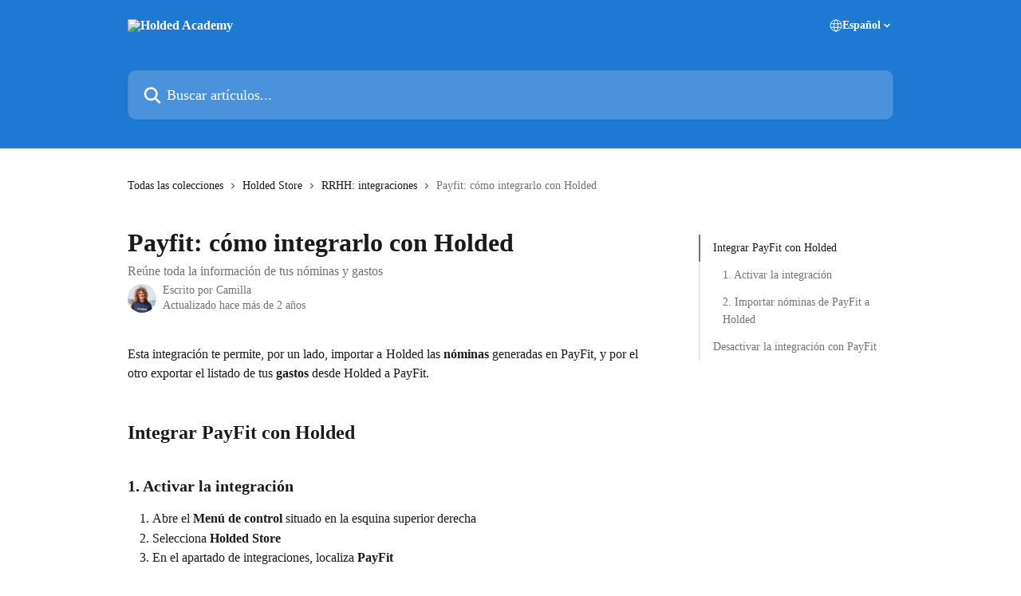

--- FILE ---
content_type: text/html; charset=utf-8
request_url: https://help.holded.com/es/articles/7434347-payfit-como-integrarlo-con-holded
body_size: 16369
content:
<!DOCTYPE html><html lang="es"><head><meta charSet="utf-8" data-next-head=""/><title data-next-head="">Payfit: cómo integrarlo con Holded | Holded Academy</title><meta property="og:title" content="Payfit: cómo integrarlo con Holded | Holded Academy" data-next-head=""/><meta name="twitter:title" content="Payfit: cómo integrarlo con Holded | Holded Academy" data-next-head=""/><meta property="og:description" content="Reúne toda la información de tus nóminas y gastos" data-next-head=""/><meta name="twitter:description" content="Reúne toda la información de tus nóminas y gastos" data-next-head=""/><meta name="description" content="Reúne toda la información de tus nóminas y gastos" data-next-head=""/><meta property="og:type" content="article" data-next-head=""/><meta name="robots" content="all" data-next-head=""/><meta name="viewport" content="width=device-width, initial-scale=1" data-next-head=""/><link href="https://intercom.help/holded/assets/favicon" rel="icon" data-next-head=""/><link rel="canonical" href="https://help.holded.com/es/articles/7434347-payfit-como-integrarlo-con-holded" data-next-head=""/><link rel="alternate" href="https://help.holded.com/en/articles/7434347-payfit-how-to-integrate-it-with-holded" hrefLang="en" data-next-head=""/><link rel="alternate" href="https://help.holded.com/es/articles/7434347-payfit-como-integrarlo-con-holded" hrefLang="es" data-next-head=""/><link rel="alternate" href="https://help.holded.com/es/articles/7434347-payfit-como-integrarlo-con-holded" hrefLang="x-default" data-next-head=""/><link nonce="3sOXTnDEIS6/nXr7HAsN7BIRdSVx5vVL6UVVlkfRZuM=" rel="preload" href="https://static.intercomassets.com/_next/static/css/3141721a1e975790.css" as="style"/><link nonce="3sOXTnDEIS6/nXr7HAsN7BIRdSVx5vVL6UVVlkfRZuM=" rel="stylesheet" href="https://static.intercomassets.com/_next/static/css/3141721a1e975790.css" data-n-g=""/><link nonce="3sOXTnDEIS6/nXr7HAsN7BIRdSVx5vVL6UVVlkfRZuM=" rel="preload" href="https://static.intercomassets.com/_next/static/css/478e7021f61ff7f6.css" as="style"/><link nonce="3sOXTnDEIS6/nXr7HAsN7BIRdSVx5vVL6UVVlkfRZuM=" rel="stylesheet" href="https://static.intercomassets.com/_next/static/css/478e7021f61ff7f6.css"/><noscript data-n-css="3sOXTnDEIS6/nXr7HAsN7BIRdSVx5vVL6UVVlkfRZuM="></noscript><script defer="" nonce="3sOXTnDEIS6/nXr7HAsN7BIRdSVx5vVL6UVVlkfRZuM=" nomodule="" src="https://static.intercomassets.com/_next/static/chunks/polyfills-42372ed130431b0a.js"></script><script defer="" src="https://static.intercomassets.com/_next/static/chunks/4065.dc03f823da24a99e.js" nonce="3sOXTnDEIS6/nXr7HAsN7BIRdSVx5vVL6UVVlkfRZuM="></script><script src="https://static.intercomassets.com/_next/static/chunks/webpack-667cd6b3774ffaeb.js" nonce="3sOXTnDEIS6/nXr7HAsN7BIRdSVx5vVL6UVVlkfRZuM=" defer=""></script><script src="https://static.intercomassets.com/_next/static/chunks/framework-1f1b8d38c1d86c61.js" nonce="3sOXTnDEIS6/nXr7HAsN7BIRdSVx5vVL6UVVlkfRZuM=" defer=""></script><script src="https://static.intercomassets.com/_next/static/chunks/main-2c5e5f2c49cfa8a6.js" nonce="3sOXTnDEIS6/nXr7HAsN7BIRdSVx5vVL6UVVlkfRZuM=" defer=""></script><script src="https://static.intercomassets.com/_next/static/chunks/pages/_app-e1ef7ba820863143.js" nonce="3sOXTnDEIS6/nXr7HAsN7BIRdSVx5vVL6UVVlkfRZuM=" defer=""></script><script src="https://static.intercomassets.com/_next/static/chunks/d0502abb-aa607f45f5026044.js" nonce="3sOXTnDEIS6/nXr7HAsN7BIRdSVx5vVL6UVVlkfRZuM=" defer=""></script><script src="https://static.intercomassets.com/_next/static/chunks/6190-ef428f6633b5a03f.js" nonce="3sOXTnDEIS6/nXr7HAsN7BIRdSVx5vVL6UVVlkfRZuM=" defer=""></script><script src="https://static.intercomassets.com/_next/static/chunks/5729-6d79ddfe1353a77c.js" nonce="3sOXTnDEIS6/nXr7HAsN7BIRdSVx5vVL6UVVlkfRZuM=" defer=""></script><script src="https://static.intercomassets.com/_next/static/chunks/2384-242e4a028ba58b01.js" nonce="3sOXTnDEIS6/nXr7HAsN7BIRdSVx5vVL6UVVlkfRZuM=" defer=""></script><script src="https://static.intercomassets.com/_next/static/chunks/4835-9db7cd232aae5617.js" nonce="3sOXTnDEIS6/nXr7HAsN7BIRdSVx5vVL6UVVlkfRZuM=" defer=""></script><script src="https://static.intercomassets.com/_next/static/chunks/2735-6fafbb9ff4abfca1.js" nonce="3sOXTnDEIS6/nXr7HAsN7BIRdSVx5vVL6UVVlkfRZuM=" defer=""></script><script src="https://static.intercomassets.com/_next/static/chunks/pages/%5BhelpCenterIdentifier%5D/%5Blocale%5D/articles/%5BarticleSlug%5D-0426bb822f2fd459.js" nonce="3sOXTnDEIS6/nXr7HAsN7BIRdSVx5vVL6UVVlkfRZuM=" defer=""></script><script src="https://static.intercomassets.com/_next/static/7e1K3eo3oeKlAsbhZbrHM/_buildManifest.js" nonce="3sOXTnDEIS6/nXr7HAsN7BIRdSVx5vVL6UVVlkfRZuM=" defer=""></script><script src="https://static.intercomassets.com/_next/static/7e1K3eo3oeKlAsbhZbrHM/_ssgManifest.js" nonce="3sOXTnDEIS6/nXr7HAsN7BIRdSVx5vVL6UVVlkfRZuM=" defer=""></script><meta name="sentry-trace" content="580e092e7541fbc186b2a55745d30b6c-b32a42f2cd8f5222-0"/><meta name="baggage" content="sentry-environment=production,sentry-release=389cbaa7c7b88427c31f6ff365d99b3236e2d519,sentry-public_key=187f842308a64dea9f1f64d4b1b9c298,sentry-trace_id=580e092e7541fbc186b2a55745d30b6c,sentry-org_id=2129,sentry-sampled=false,sentry-sample_rand=0.4284118035823977,sentry-sample_rate=0"/><style id="__jsx-433030877">:root{--body-bg: rgb(255, 255, 255);
--body-image: none;
--body-bg-rgb: 255, 255, 255;
--body-border: rgb(230, 230, 230);
--body-primary-color: #1a1a1a;
--body-secondary-color: #737373;
--body-reaction-bg: rgb(242, 242, 242);
--body-reaction-text-color: rgb(64, 64, 64);
--body-toc-active-border: #737373;
--body-toc-inactive-border: #f2f2f2;
--body-toc-inactive-color: #737373;
--body-toc-active-font-weight: 400;
--body-table-border: rgb(204, 204, 204);
--body-color: hsl(0, 0%, 0%);
--footer-bg: rgb(255, 255, 255);
--footer-image: none;
--footer-border: rgb(230, 230, 230);
--footer-color: hsl(211, 10%, 61%);
--header-bg: rgb(29, 121, 212);
--header-image: url(https://downloads.intercomcdn.com/i/o/378939/1737a0be7d5a925029407c21/bb0e0c57f70cbecde3c7e86ce4c2193a.png);
--header-color: hsl(0, 0%, 100%);
--collection-card-bg: rgb(245, 245, 245);
--collection-card-image: none;
--collection-card-color: hsl(210, 76%, 47%);
--card-bg: rgb(255, 255, 255);
--card-border-color: rgb(230, 230, 230);
--card-border-inner-radius: 6px;
--card-border-radius: 8px;
--card-shadow: 0 1px 2px 0 rgb(0 0 0 / 0.05);
--search-bar-border-radius: 10px;
--search-bar-width: 100%;
--ticket-blue-bg-color: #dce1f9;
--ticket-blue-text-color: #334bfa;
--ticket-green-bg-color: #d7efdc;
--ticket-green-text-color: #0f7134;
--ticket-orange-bg-color: #ffebdb;
--ticket-orange-text-color: #b24d00;
--ticket-red-bg-color: #ffdbdb;
--ticket-red-text-color: #df2020;
--header-height: 245px;
--header-subheader-background-color: #000000;
--header-subheader-font-color: #FFFFFF;
--content-block-bg: rgb(255, 255, 255);
--content-block-image: none;
--content-block-color: hsl(0, 0%, 10%);
--content-block-button-bg: rgb(51, 75, 250);
--content-block-button-image: none;
--content-block-button-color: hsl(0, 0%, 100%);
--content-block-button-radius: 20px;
--primary-color: hsl(210, 76%, 47%);
--primary-color-alpha-10: hsla(210, 76%, 47%, 0.1);
--primary-color-alpha-60: hsla(210, 76%, 47%, 0.6);
--text-on-primary-color: #1a1a1a}</style><style id="__jsx-2179010651">:root{--font-family-primary: 'Roboto', 'Roboto Fallback'}</style><style id="__jsx-2143279725">:root{--font-family-secondary: 'Roboto', 'Roboto Fallback'}</style><style id="__jsx-cf6f0ea00fa5c760">.fade-background.jsx-cf6f0ea00fa5c760{background:radial-gradient(333.38%100%at 50%0%,rgba(var(--body-bg-rgb),0)0%,rgba(var(--body-bg-rgb),.00925356)11.67%,rgba(var(--body-bg-rgb),.0337355)21.17%,rgba(var(--body-bg-rgb),.0718242)28.85%,rgba(var(--body-bg-rgb),.121898)35.03%,rgba(var(--body-bg-rgb),.182336)40.05%,rgba(var(--body-bg-rgb),.251516)44.25%,rgba(var(--body-bg-rgb),.327818)47.96%,rgba(var(--body-bg-rgb),.409618)51.51%,rgba(var(--body-bg-rgb),.495297)55.23%,rgba(var(--body-bg-rgb),.583232)59.47%,rgba(var(--body-bg-rgb),.671801)64.55%,rgba(var(--body-bg-rgb),.759385)70.81%,rgba(var(--body-bg-rgb),.84436)78.58%,rgba(var(--body-bg-rgb),.9551)88.2%,rgba(var(--body-bg-rgb),1)100%),var(--header-image),var(--header-bg);background-size:cover;background-position-x:center}</style><style id="__jsx-27f84a20f81f6ce9">.table-of-contents::-webkit-scrollbar{width:8px}.table-of-contents::-webkit-scrollbar-thumb{background-color:#f2f2f2;border-radius:8px}</style><style id="__jsx-a49d9ef8a9865a27">.table_of_contents.jsx-a49d9ef8a9865a27{max-width:260px;min-width:260px}</style><style id="__jsx-62724fba150252e0">.related_articles section a{color:initial}</style><style id="__jsx-4bed0c08ce36899e">.article_body a:not(.intercom-h2b-button){color:var(--primary-color)}article a.intercom-h2b-button{background-color:var(--primary-color);border:0}.zendesk-article table{overflow-x:scroll!important;display:block!important;height:auto!important}.intercom-interblocks-unordered-nested-list ul,.intercom-interblocks-ordered-nested-list ol{margin-top:16px;margin-bottom:16px}.intercom-interblocks-unordered-nested-list ul .intercom-interblocks-unordered-nested-list ul,.intercom-interblocks-unordered-nested-list ul .intercom-interblocks-ordered-nested-list ol,.intercom-interblocks-ordered-nested-list ol .intercom-interblocks-ordered-nested-list ol,.intercom-interblocks-ordered-nested-list ol .intercom-interblocks-unordered-nested-list ul{margin-top:0;margin-bottom:0}.intercom-interblocks-image a:focus{outline-offset:3px}</style></head><body><div id="__next"><div dir="ltr" class="h-full w-full"><span class="hidden">Copyright 2023. Intercom Inc.

      Licensed under the Apache License, Version 2.0 (the &quot;License&quot;);
      you may not use this file except in compliance with the License.
      You may obtain a copy of the License at

          http://www.apache.org/licenses/LICENSE-2.0

      Unless required by applicable law or agreed to in writing, software
      distributed under the License is distributed on an &quot;AS IS&quot; BASIS,
      WITHOUT WARRANTIES OR CONDITIONS OF ANY KIND, either express or implied.
      See the License for the specific language governing permissions and
      limitations under the License.</span><span class="hidden">Copyright 2023. Intercom Inc.

      Licensed under the Apache License, Version 2.0 (the &quot;License&quot;);
      you may not use this file except in compliance with the License.
      You may obtain a copy of the License at

          http://www.apache.org/licenses/LICENSE-2.0

      Unless required by applicable law or agreed to in writing, software
      distributed under the License is distributed on an &quot;AS IS&quot; BASIS,
      WITHOUT WARRANTIES OR CONDITIONS OF ANY KIND, either express or implied.
      See the License for the specific language governing permissions and
      limitations under the License.</span><a href="#main-content" class="sr-only font-bold text-header-color focus:not-sr-only focus:absolute focus:left-4 focus:top-4 focus:z-50" aria-roledescription="Enlace, Pulse control-opción-flecha derecha para salir">Ir al contenido principal</a><main class="header__lite"><header id="header" data-testid="header" class="jsx-cf6f0ea00fa5c760 flex flex-col text-header-color"><div class="jsx-cf6f0ea00fa5c760 relative flex grow flex-col mb-9 bg-header-bg bg-header-image bg-cover bg-center pb-9"><div id="sr-announcement" aria-live="polite" class="jsx-cf6f0ea00fa5c760 sr-only"></div><div class="jsx-cf6f0ea00fa5c760 flex h-full flex-col items-center marker:shrink-0"><section class="relative flex w-full flex-col mb-6 pb-6"><div class="header__meta_wrapper flex justify-center px-5 pt-6 leading-none sm:px-10"><div class="flex items-center w-240" data-testid="subheader-container"><div class="mo__body header__site_name"><div class="header__logo"><a href="/es/"><img src="https://downloads.intercomcdn.com/i/o/435313/5b85ba08ebac94a2ecaa4a09/157f4b58c04b29200aebec51e8491784.png" height="147" alt="Holded Academy"/></a></div></div><div><div class="flex items-center font-semibold"><div class="flex items-center md:hidden" data-testid="small-screen-children"><button class="flex items-center border-none bg-transparent px-1.5" data-testid="hamburger-menu-button" aria-label="Abrir menú"><svg width="24" height="24" viewBox="0 0 16 16" xmlns="http://www.w3.org/2000/svg" class="fill-current"><path d="M1.86861 2C1.38889 2 1 2.3806 1 2.85008C1 3.31957 1.38889 3.70017 1.86861 3.70017H14.1314C14.6111 3.70017 15 3.31957 15 2.85008C15 2.3806 14.6111 2 14.1314 2H1.86861Z"></path><path d="M1 8C1 7.53051 1.38889 7.14992 1.86861 7.14992H14.1314C14.6111 7.14992 15 7.53051 15 8C15 8.46949 14.6111 8.85008 14.1314 8.85008H1.86861C1.38889 8.85008 1 8.46949 1 8Z"></path><path d="M1 13.1499C1 12.6804 1.38889 12.2998 1.86861 12.2998H14.1314C14.6111 12.2998 15 12.6804 15 13.1499C15 13.6194 14.6111 14 14.1314 14H1.86861C1.38889 14 1 13.6194 1 13.1499Z"></path></svg></button><div class="fixed right-0 top-0 z-50 h-full w-full hidden" data-testid="hamburger-menu"><div class="flex h-full w-full justify-end bg-black bg-opacity-30"><div class="flex h-fit w-full flex-col bg-white opacity-100 sm:h-full sm:w-1/2"><button class="text-body-font flex items-center self-end border-none bg-transparent pr-6 pt-6" data-testid="hamburger-menu-close-button" aria-label="Cerrar menú"><svg width="24" height="24" viewBox="0 0 16 16" xmlns="http://www.w3.org/2000/svg"><path d="M3.5097 3.5097C3.84165 3.17776 4.37984 3.17776 4.71178 3.5097L7.99983 6.79775L11.2879 3.5097C11.6198 3.17776 12.158 3.17776 12.49 3.5097C12.8219 3.84165 12.8219 4.37984 12.49 4.71178L9.20191 7.99983L12.49 11.2879C12.8219 11.6198 12.8219 12.158 12.49 12.49C12.158 12.8219 11.6198 12.8219 11.2879 12.49L7.99983 9.20191L4.71178 12.49C4.37984 12.8219 3.84165 12.8219 3.5097 12.49C3.17776 12.158 3.17776 11.6198 3.5097 11.2879L6.79775 7.99983L3.5097 4.71178C3.17776 4.37984 3.17776 3.84165 3.5097 3.5097Z"></path></svg></button><nav class="flex flex-col pl-4 text-black"><div class="relative cursor-pointer has-[:focus]:outline"><select class="peer absolute z-10 block h-6 w-full cursor-pointer opacity-0 md:text-base" aria-label="Cambiar idioma" id="language-selector"><option value="/en/articles/7434347-payfit-how-to-integrate-it-with-holded" class="text-black">English</option><option value="/es/articles/7434347-payfit-como-integrarlo-con-holded" class="text-black" selected="">Español</option></select><div class="mb-10 ml-5 flex items-center gap-1 text-md hover:opacity-80 peer-hover:opacity-80 md:m-0 md:ml-3 md:text-base" aria-hidden="true"><svg id="locale-picker-globe" width="16" height="16" viewBox="0 0 16 16" fill="none" xmlns="http://www.w3.org/2000/svg" class="shrink-0" aria-hidden="true"><path d="M8 15C11.866 15 15 11.866 15 8C15 4.13401 11.866 1 8 1C4.13401 1 1 4.13401 1 8C1 11.866 4.13401 15 8 15Z" stroke="currentColor" stroke-linecap="round" stroke-linejoin="round"></path><path d="M8 15C9.39949 15 10.534 11.866 10.534 8C10.534 4.13401 9.39949 1 8 1C6.60051 1 5.466 4.13401 5.466 8C5.466 11.866 6.60051 15 8 15Z" stroke="currentColor" stroke-linecap="round" stroke-linejoin="round"></path><path d="M1.448 5.75989H14.524" stroke="currentColor" stroke-linecap="round" stroke-linejoin="round"></path><path d="M1.448 10.2402H14.524" stroke="currentColor" stroke-linecap="round" stroke-linejoin="round"></path></svg>Español<svg id="locale-picker-arrow" width="16" height="16" viewBox="0 0 16 16" fill="none" xmlns="http://www.w3.org/2000/svg" class="shrink-0" aria-hidden="true"><path d="M5 6.5L8.00093 9.5L11 6.50187" stroke="currentColor" stroke-width="1.5" stroke-linecap="round" stroke-linejoin="round"></path></svg></div></div></nav></div></div></div></div><nav class="hidden items-center md:flex" data-testid="large-screen-children"><div class="relative cursor-pointer has-[:focus]:outline"><select class="peer absolute z-10 block h-6 w-full cursor-pointer opacity-0 md:text-base" aria-label="Cambiar idioma" id="language-selector"><option value="/en/articles/7434347-payfit-how-to-integrate-it-with-holded" class="text-black">English</option><option value="/es/articles/7434347-payfit-como-integrarlo-con-holded" class="text-black" selected="">Español</option></select><div class="mb-10 ml-5 flex items-center gap-1 text-md hover:opacity-80 peer-hover:opacity-80 md:m-0 md:ml-3 md:text-base" aria-hidden="true"><svg id="locale-picker-globe" width="16" height="16" viewBox="0 0 16 16" fill="none" xmlns="http://www.w3.org/2000/svg" class="shrink-0" aria-hidden="true"><path d="M8 15C11.866 15 15 11.866 15 8C15 4.13401 11.866 1 8 1C4.13401 1 1 4.13401 1 8C1 11.866 4.13401 15 8 15Z" stroke="currentColor" stroke-linecap="round" stroke-linejoin="round"></path><path d="M8 15C9.39949 15 10.534 11.866 10.534 8C10.534 4.13401 9.39949 1 8 1C6.60051 1 5.466 4.13401 5.466 8C5.466 11.866 6.60051 15 8 15Z" stroke="currentColor" stroke-linecap="round" stroke-linejoin="round"></path><path d="M1.448 5.75989H14.524" stroke="currentColor" stroke-linecap="round" stroke-linejoin="round"></path><path d="M1.448 10.2402H14.524" stroke="currentColor" stroke-linecap="round" stroke-linejoin="round"></path></svg>Español<svg id="locale-picker-arrow" width="16" height="16" viewBox="0 0 16 16" fill="none" xmlns="http://www.w3.org/2000/svg" class="shrink-0" aria-hidden="true"><path d="M5 6.5L8.00093 9.5L11 6.50187" stroke="currentColor" stroke-width="1.5" stroke-linecap="round" stroke-linejoin="round"></path></svg></div></div></nav></div></div></div></div></section><section class="relative mx-5 flex h-full w-full flex-col items-center px-5 sm:px-10"><div class="flex h-full max-w-full flex-col w-240 justify-end" data-testid="main-header-container"><div id="search-bar" class="relative w-full"><form action="/es/" autoComplete="off"><div class="flex w-full flex-col items-start"><div class="relative flex w-full sm:w-search-bar"><label for="search-input" class="sr-only">Buscar artículos...</label><input id="search-input" type="text" autoComplete="off" class="peer w-full rounded-search-bar border border-black-alpha-8 bg-white-alpha-20 p-4 ps-12 font-secondary text-lg text-header-color shadow-search-bar outline-none transition ease-linear placeholder:text-header-color hover:bg-white-alpha-27 hover:shadow-search-bar-hover focus:border-transparent focus:bg-white focus:text-black-10 focus:shadow-search-bar-focused placeholder:focus:text-black-45" placeholder="Buscar artículos..." name="q" aria-label="Buscar artículos..." value=""/><div class="absolute inset-y-0 start-0 flex items-center fill-header-color peer-focus-visible:fill-black-45 pointer-events-none ps-5"><svg width="22" height="21" viewBox="0 0 22 21" xmlns="http://www.w3.org/2000/svg" class="fill-inherit" aria-hidden="true"><path fill-rule="evenodd" clip-rule="evenodd" d="M3.27485 8.7001C3.27485 5.42781 5.92757 2.7751 9.19985 2.7751C12.4721 2.7751 15.1249 5.42781 15.1249 8.7001C15.1249 11.9724 12.4721 14.6251 9.19985 14.6251C5.92757 14.6251 3.27485 11.9724 3.27485 8.7001ZM9.19985 0.225098C4.51924 0.225098 0.724854 4.01948 0.724854 8.7001C0.724854 13.3807 4.51924 17.1751 9.19985 17.1751C11.0802 17.1751 12.8176 16.5627 14.2234 15.5265L19.0981 20.4013C19.5961 20.8992 20.4033 20.8992 20.9013 20.4013C21.3992 19.9033 21.3992 19.0961 20.9013 18.5981L16.0264 13.7233C17.0625 12.3176 17.6749 10.5804 17.6749 8.7001C17.6749 4.01948 13.8805 0.225098 9.19985 0.225098Z"></path></svg></div></div></div></form></div></div></section></div></div></header><div class="z-1 flex shrink-0 grow basis-auto justify-center px-5 sm:px-10"><section data-testid="main-content" id="main-content" class="max-w-full w-240"><section data-testid="article-section" class="section section__article"><div class="flex-row-reverse justify-between flex"><div class="jsx-a49d9ef8a9865a27 w-61 sticky top-8 ml-7 max-w-61 self-start max-lg:hidden mt-16"><div class="jsx-27f84a20f81f6ce9 table-of-contents max-h-[calc(100vh-96px)] overflow-y-auto rounded-2xl text-body-primary-color hover:text-primary max-lg:border max-lg:border-solid max-lg:border-body-border max-lg:shadow-solid-1"><div data-testid="toc-dropdown" class="jsx-27f84a20f81f6ce9 hidden cursor-pointer justify-between border-b max-lg:flex max-lg:flex-row max-lg:border-x-0 max-lg:border-t-0 max-lg:border-solid max-lg:border-b-body-border"><div class="jsx-27f84a20f81f6ce9 my-2 max-lg:pl-4">Índice de contenidos</div><div class="jsx-27f84a20f81f6ce9 "><svg class="ml-2 mr-4 mt-3 transition-transform" transform="rotate(180)" width="16" height="16" fill="none" xmlns="http://www.w3.org/2000/svg"><path fill-rule="evenodd" clip-rule="evenodd" d="M3.93353 5.93451C4.24595 5.62209 4.75248 5.62209 5.0649 5.93451L7.99922 8.86882L10.9335 5.93451C11.246 5.62209 11.7525 5.62209 12.0649 5.93451C12.3773 6.24693 12.3773 6.75346 12.0649 7.06588L8.5649 10.5659C8.25249 10.8783 7.74595 10.8783 7.43353 10.5659L3.93353 7.06588C3.62111 6.75346 3.62111 6.24693 3.93353 5.93451Z" fill="currentColor"></path></svg></div></div><div data-testid="toc-body" class="jsx-27f84a20f81f6ce9 my-2"><section data-testid="toc-section-0" class="jsx-27f84a20f81f6ce9 flex border-y-0 border-e-0 border-s-2 border-solid py-1.5 max-lg:border-none border-body-toc-active-border px-4"><a id="#h_0bc33897c2" href="#h_0bc33897c2" data-testid="toc-link-0" class="jsx-27f84a20f81f6ce9 w-full no-underline hover:text-body-primary-color max-lg:inline-block max-lg:text-body-primary-color max-lg:hover:text-primary lg:text-base font-toc-active text-body-primary-color"></a></section><section data-testid="toc-section-1" class="jsx-27f84a20f81f6ce9 flex border-y-0 border-e-0 border-s-2 border-solid py-1.5 max-lg:border-none px-7"><a id="#h_6ba63d5932" href="#h_6ba63d5932" data-testid="toc-link-1" class="jsx-27f84a20f81f6ce9 w-full no-underline hover:text-body-primary-color max-lg:inline-block max-lg:text-body-primary-color max-lg:hover:text-primary lg:text-base text-body-toc-inactive-color"></a></section><section data-testid="toc-section-2" class="jsx-27f84a20f81f6ce9 flex border-y-0 border-e-0 border-s-2 border-solid py-1.5 max-lg:border-none px-7"><a id="#h_99569fb9da" href="#h_99569fb9da" data-testid="toc-link-2" class="jsx-27f84a20f81f6ce9 w-full no-underline hover:text-body-primary-color max-lg:inline-block max-lg:text-body-primary-color max-lg:hover:text-primary lg:text-base text-body-toc-inactive-color"></a></section><section data-testid="toc-section-3" class="jsx-27f84a20f81f6ce9 flex border-y-0 border-e-0 border-s-2 border-solid py-1.5 max-lg:border-none px-4"><a id="#h_703a87d708" href="#h_703a87d708" data-testid="toc-link-3" class="jsx-27f84a20f81f6ce9 w-full no-underline hover:text-body-primary-color max-lg:inline-block max-lg:text-body-primary-color max-lg:hover:text-primary lg:text-base text-body-toc-inactive-color"></a></section></div></div></div><div class="relative z-3 w-full lg:max-w-160 "><div class="flex pb-6 max-md:pb-2 lg:max-w-160"><div tabindex="-1" class="focus:outline-none"><div class="flex flex-wrap items-baseline pb-4 text-base" tabindex="0" role="navigation" aria-label="Ruta"><a href="/es/" class="pr-2 text-body-primary-color no-underline hover:text-body-secondary-color">Todas las colecciones</a><div class="pr-2" aria-hidden="true"><svg width="6" height="10" viewBox="0 0 6 10" class="block h-2 w-2 fill-body-secondary-color rtl:rotate-180" xmlns="http://www.w3.org/2000/svg"><path fill-rule="evenodd" clip-rule="evenodd" d="M0.648862 0.898862C0.316916 1.23081 0.316916 1.769 0.648862 2.10094L3.54782 4.9999L0.648862 7.89886C0.316916 8.23081 0.316917 8.769 0.648862 9.10094C0.980808 9.43289 1.519 9.43289 1.85094 9.10094L5.35094 5.60094C5.68289 5.269 5.68289 4.73081 5.35094 4.39886L1.85094 0.898862C1.519 0.566916 0.980807 0.566916 0.648862 0.898862Z"></path></svg></div><a href="https://help.holded.com/es/collections/2479906-holded-store" class="pr-2 text-body-primary-color no-underline hover:text-body-secondary-color" data-testid="breadcrumb-0">Holded Store</a><div class="pr-2" aria-hidden="true"><svg width="6" height="10" viewBox="0 0 6 10" class="block h-2 w-2 fill-body-secondary-color rtl:rotate-180" xmlns="http://www.w3.org/2000/svg"><path fill-rule="evenodd" clip-rule="evenodd" d="M0.648862 0.898862C0.316916 1.23081 0.316916 1.769 0.648862 2.10094L3.54782 4.9999L0.648862 7.89886C0.316916 8.23081 0.316917 8.769 0.648862 9.10094C0.980808 9.43289 1.519 9.43289 1.85094 9.10094L5.35094 5.60094C5.68289 5.269 5.68289 4.73081 5.35094 4.39886L1.85094 0.898862C1.519 0.566916 0.980807 0.566916 0.648862 0.898862Z"></path></svg></div><a href="https://help.holded.com/es/collections/3891921-rrhh-integraciones" class="pr-2 text-body-primary-color no-underline hover:text-body-secondary-color" data-testid="breadcrumb-1">RRHH: integraciones</a><div class="pr-2" aria-hidden="true"><svg width="6" height="10" viewBox="0 0 6 10" class="block h-2 w-2 fill-body-secondary-color rtl:rotate-180" xmlns="http://www.w3.org/2000/svg"><path fill-rule="evenodd" clip-rule="evenodd" d="M0.648862 0.898862C0.316916 1.23081 0.316916 1.769 0.648862 2.10094L3.54782 4.9999L0.648862 7.89886C0.316916 8.23081 0.316917 8.769 0.648862 9.10094C0.980808 9.43289 1.519 9.43289 1.85094 9.10094L5.35094 5.60094C5.68289 5.269 5.68289 4.73081 5.35094 4.39886L1.85094 0.898862C1.519 0.566916 0.980807 0.566916 0.648862 0.898862Z"></path></svg></div><div class="text-body-secondary-color">Payfit: cómo integrarlo con Holded</div></div></div></div><div class=""><div class="article intercom-force-break"><div class="mb-10 max-lg:mb-6"><div class="flex flex-col gap-4"><div class="flex flex-col"><h1 class="mb-1 font-primary text-2xl font-bold leading-10 text-body-primary-color">Payfit: cómo integrarlo con Holded</h1><div class="text-md font-normal leading-normal text-body-secondary-color"><p>Reúne toda la información de tus nóminas y gastos</p></div></div><div class="avatar"><div class="avatar__photo"><img width="24" height="24" src="https://static.intercomassets.com/avatars/4645909/square_128/Screenshot_2023-01-31_at_08.15.55-1675149373.png" alt="Camilla avatar" class="inline-flex items-center justify-center rounded-full bg-primary text-lg font-bold leading-6 text-primary-text shadow-solid-2 shadow-body-bg [&amp;:nth-child(n+2)]:hidden lg:[&amp;:nth-child(n+2)]:inline-flex h-8 w-8 sm:h-9 sm:w-9"/></div><div class="avatar__info -mt-0.5 text-base"><span class="text-body-secondary-color"><div>Escrito por <span>Camilla</span></div> <!-- -->Actualizado hace más de 2 años</span></div></div></div></div><div class="jsx-4bed0c08ce36899e flex-col"><div class="jsx-4bed0c08ce36899e mb-7 ml-0 text-md max-messenger:mb-6 lg:hidden"><div class="jsx-27f84a20f81f6ce9 table-of-contents max-h-[calc(100vh-96px)] overflow-y-auto rounded-2xl text-body-primary-color hover:text-primary max-lg:border max-lg:border-solid max-lg:border-body-border max-lg:shadow-solid-1"><div data-testid="toc-dropdown" class="jsx-27f84a20f81f6ce9 hidden cursor-pointer justify-between border-b max-lg:flex max-lg:flex-row max-lg:border-x-0 max-lg:border-t-0 max-lg:border-solid max-lg:border-b-body-border border-b-0"><div class="jsx-27f84a20f81f6ce9 my-2 max-lg:pl-4">Índice de contenidos</div><div class="jsx-27f84a20f81f6ce9 "><svg class="ml-2 mr-4 mt-3 transition-transform" transform="" width="16" height="16" fill="none" xmlns="http://www.w3.org/2000/svg"><path fill-rule="evenodd" clip-rule="evenodd" d="M3.93353 5.93451C4.24595 5.62209 4.75248 5.62209 5.0649 5.93451L7.99922 8.86882L10.9335 5.93451C11.246 5.62209 11.7525 5.62209 12.0649 5.93451C12.3773 6.24693 12.3773 6.75346 12.0649 7.06588L8.5649 10.5659C8.25249 10.8783 7.74595 10.8783 7.43353 10.5659L3.93353 7.06588C3.62111 6.75346 3.62111 6.24693 3.93353 5.93451Z" fill="currentColor"></path></svg></div></div><div data-testid="toc-body" class="jsx-27f84a20f81f6ce9 hidden my-2"><section data-testid="toc-section-0" class="jsx-27f84a20f81f6ce9 flex border-y-0 border-e-0 border-s-2 border-solid py-1.5 max-lg:border-none border-body-toc-active-border px-4"><a id="#h_0bc33897c2" href="#h_0bc33897c2" data-testid="toc-link-0" class="jsx-27f84a20f81f6ce9 w-full no-underline hover:text-body-primary-color max-lg:inline-block max-lg:text-body-primary-color max-lg:hover:text-primary lg:text-base font-toc-active text-body-primary-color"></a></section><section data-testid="toc-section-1" class="jsx-27f84a20f81f6ce9 flex border-y-0 border-e-0 border-s-2 border-solid py-1.5 max-lg:border-none px-7"><a id="#h_6ba63d5932" href="#h_6ba63d5932" data-testid="toc-link-1" class="jsx-27f84a20f81f6ce9 w-full no-underline hover:text-body-primary-color max-lg:inline-block max-lg:text-body-primary-color max-lg:hover:text-primary lg:text-base text-body-toc-inactive-color"></a></section><section data-testid="toc-section-2" class="jsx-27f84a20f81f6ce9 flex border-y-0 border-e-0 border-s-2 border-solid py-1.5 max-lg:border-none px-7"><a id="#h_99569fb9da" href="#h_99569fb9da" data-testid="toc-link-2" class="jsx-27f84a20f81f6ce9 w-full no-underline hover:text-body-primary-color max-lg:inline-block max-lg:text-body-primary-color max-lg:hover:text-primary lg:text-base text-body-toc-inactive-color"></a></section><section data-testid="toc-section-3" class="jsx-27f84a20f81f6ce9 flex border-y-0 border-e-0 border-s-2 border-solid py-1.5 max-lg:border-none px-4"><a id="#h_703a87d708" href="#h_703a87d708" data-testid="toc-link-3" class="jsx-27f84a20f81f6ce9 w-full no-underline hover:text-body-primary-color max-lg:inline-block max-lg:text-body-primary-color max-lg:hover:text-primary lg:text-base text-body-toc-inactive-color"></a></section></div></div></div><div class="jsx-4bed0c08ce36899e article_body"><article class="jsx-4bed0c08ce36899e "><div class="intercom-interblocks-paragraph no-margin intercom-interblocks-align-justify"><p>Esta integración te permite, por un lado, importar a Holded las <b>nóminas</b> generadas en PayFit, y por el otro exportar el listado de tus<b> gastos</b> desde Holded a PayFit.</p></div><div class="intercom-interblocks-paragraph no-margin intercom-interblocks-align-left"><p> </p></div><div class="intercom-interblocks-paragraph no-margin intercom-interblocks-align-left"><p> </p></div><div class="intercom-interblocks-heading intercom-interblocks-align-left"><h1 id="h_0bc33897c2">Integrar PayFit con Holded</h1></div><div class="intercom-interblocks-paragraph no-margin intercom-interblocks-align-left"><p> </p></div><div class="intercom-interblocks-subheading intercom-interblocks-align-left"><h2 id="h_6ba63d5932">1. Activar la integración</h2></div><div class="intercom-interblocks-ordered-nested-list"><ol><li><div class="intercom-interblocks-paragraph no-margin intercom-interblocks-align-justify"><p>Abre el <b>Menú de control</b> situado en la esquina superior derecha</p></div></li><li><div class="intercom-interblocks-paragraph no-margin intercom-interblocks-align-justify"><p>Selecciona <b>Holded Store</b></p></div></li><li><div class="intercom-interblocks-paragraph no-margin intercom-interblocks-align-justify"><p>En el apartado de integraciones, localiza <b>PayFit</b><br/>​<br/>​</p></div><div class="intercom-interblocks-image intercom-interblocks-align-center"><a href="https://downloads.intercomcdn.com/i/o/715108232/7c0913d204f3ce4475827244/image.png?expires=1768968000&amp;signature=546bd2ffce2c85e56bf9501737cf1cce8aab01c093744be13b44f593fe44830f&amp;req=cyEiF8l2n4JdFb4f3HP0gILohTRT%2FI4eLtIqBUm%2FGhXDSN6Mh7cxpQKBo7KB%0A7BM%3D%0A" target="_blank" rel="noreferrer nofollow noopener"><img src="https://downloads.intercomcdn.com/i/o/715108232/7c0913d204f3ce4475827244/image.png?expires=1768968000&amp;signature=546bd2ffce2c85e56bf9501737cf1cce8aab01c093744be13b44f593fe44830f&amp;req=cyEiF8l2n4JdFb4f3HP0gILohTRT%2FI4eLtIqBUm%2FGhXDSN6Mh7cxpQKBo7KB%0A7BM%3D%0A" width="384" height="297"/></a></div><div class="intercom-interblocks-paragraph no-margin intercom-interblocks-align-left"><p> </p></div></li><li><div class="intercom-interblocks-paragraph no-margin intercom-interblocks-align-left"><p>Pulsa el botón <b>Activar</b></p></div><div class="intercom-interblocks-paragraph no-margin intercom-interblocks-align-left"><p> </p></div></li></ol></div><div class="intercom-interblocks-subheading intercom-interblocks-align-left"><h2 id="h_99569fb9da">2. Importar nóminas de PayFit a Holded</h2></div><div class="intercom-interblocks-ordered-nested-list"><ol><li><div class="intercom-interblocks-paragraph no-margin intercom-interblocks-align-justify"><p>Accede a tu cuenta <b>PayFit</b></p></div></li><li><div class="intercom-interblocks-paragraph no-margin intercom-interblocks-align-justify"><p>Asegúrate de incluir los siguientes datos en la configuración de tus columnas en PayFit:<br/>​</p></div><div class="intercom-interblocks-ordered-nested-list"><ol><li><div class="intercom-interblocks-paragraph no-margin intercom-interblocks-align-justify"><p><b>Empleado: Documento identidad</b> corresponde con el <b>Documento de identidad</b> en Holded y es indispensable para relacionar la nómina con el empleado al que va asignada</p></div></li><li><div class="intercom-interblocks-paragraph no-margin intercom-interblocks-align-justify"><p><b>Salario: Total Bruto mensual [Global]</b> hace referencia al campo <b>Salario </b>bruto mensual</p></div></li><li><div class="intercom-interblocks-paragraph no-margin intercom-interblocks-align-justify"><p><b>SS: Total Cuota S.S. Empleado [Global]</b> se refiere al campo <b>Gasto S.S. Empleado</b> y es necesario para calcular el <b>Total S.S.</b> en Holded</p></div></li><li><div class="intercom-interblocks-paragraph no-margin intercom-interblocks-align-justify"><p><b>IRPF: Total Retención IRPF [Global]</b> corresponde al <b>IRPF</b> </p></div></li><li><div class="intercom-interblocks-paragraph no-margin intercom-interblocks-align-justify"><p><b>SS: Total Cuota S.S. Empresa [Global]</b> equivale al campo de Holded<b> Gasto S.S. Empresa </b>que también se utiliza para calcular el <b>Total S.S.</b></p></div></li><li><div class="intercom-interblocks-paragraph no-margin intercom-interblocks-align-justify"><p><b>Empleado: fecha de fin período de prueba</b> es el campo <b>Fecha</b> de la nómina en Holded</p></div></li></ol></div><div class="intercom-interblocks-paragraph no-margin intercom-interblocks-align-justify"><p>   </p></div></li><li><div class="intercom-interblocks-paragraph no-margin intercom-interblocks-align-justify"><p>Descarga el listado de nóminas en formato <b>Excel</b></p></div></li><li><div class="intercom-interblocks-paragraph no-margin intercom-interblocks-align-justify"><p>En Holded, ve a <b>Nóminas</b> desde <b>Gastos</b> </p></div></li><li><div class="intercom-interblocks-paragraph no-margin intercom-interblocks-align-justify"><p>Abre el menú de tres puntos<b> </b>y selecciona <b>Payfit</b> importar <br/>​<br/>​</p></div><div class="intercom-interblocks-image intercom-interblocks-align-center"><a href="https://downloads.intercomcdn.com/i/o/715109702/2e7d796542abbbea814f4b7a/image.png?expires=1768968000&amp;signature=7e66a675214a02dea4e2136b47afeb03205081a39b3300fe6cadfaeea812b87d&amp;req=cyEiF8l3moFdFb4f3HP0gMVMcuxgPv4YqC8oJ%2F9n4c%2BIwmnS8CR%2BpkbvL6%2BL%0A538%3D%0A" target="_blank" rel="noreferrer nofollow noopener"><img src="https://downloads.intercomcdn.com/i/o/715109702/2e7d796542abbbea814f4b7a/image.png?expires=1768968000&amp;signature=7e66a675214a02dea4e2136b47afeb03205081a39b3300fe6cadfaeea812b87d&amp;req=cyEiF8l3moFdFb4f3HP0gMVMcuxgPv4YqC8oJ%2F9n4c%2BIwmnS8CR%2BpkbvL6%2BL%0A538%3D%0A" width="333" height="185"/></a></div><div class="intercom-interblocks-paragraph no-margin intercom-interblocks-align-left"><p> </p></div></li><li><div class="intercom-interblocks-paragraph no-margin intercom-interblocks-align-justify"><p><b>Selecciona</b> o <b>arrastra</b> el archivo con las nóminas en formato Excel</p></div></li><li><div class="intercom-interblocks-paragraph no-margin intercom-interblocks-align-justify"><p>En la ventana emergente <b>PayFit Nóminas</b>, confirma que las columnas importadas corresponden con los campos indicados más arriba</p></div></li><li><div class="intercom-interblocks-paragraph no-margin intercom-interblocks-align-justify"><p><b>Confirma</b> la acción</p></div></li></ol></div><div class="intercom-interblocks-paragraph no-margin intercom-interblocks-align-left"><p> </p></div><div class="intercom-interblocks-subheading3 intercom-interblocks-align-left"><h3 id="h_0a00eac807">3. Exportar gastos de Holded a PayFit</h3></div><div class="intercom-interblocks-ordered-nested-list"><ol><li><div class="intercom-interblocks-paragraph no-margin intercom-interblocks-align-justify"><p>Desde la barra de herramientas en Holded, accede a <b>Gastos</b></p></div></li><li><div class="intercom-interblocks-paragraph no-margin intercom-interblocks-align-justify"><p>Ve al <b>menú de tres puntos</b> que encontrarás en la esquina superior derecha</p></div></li><li><div class="intercom-interblocks-paragraph no-margin intercom-interblocks-align-justify"><p>Haz clic en <b>PayFit Exportar</b><br/>​<br/>​</p></div><div class="intercom-interblocks-image intercom-interblocks-align-center"><a href="https://downloads.intercomcdn.com/i/o/715111992/fedb665c77b645fa71df4cb7/image.png?expires=1768968000&amp;signature=e7ad4e3c9757d2f393714186cb56469f14554fac07ee70d5da8e0b32b1705e46&amp;req=cyEiF8h%2FlIhdFb4f3HP0gM6mS3A3esXor4nzp4MoDfS9pL502kuj5XpkyKPg%0AOoo%3D%0A" target="_blank" rel="noreferrer nofollow noopener"><img src="https://downloads.intercomcdn.com/i/o/715111992/fedb665c77b645fa71df4cb7/image.png?expires=1768968000&amp;signature=e7ad4e3c9757d2f393714186cb56469f14554fac07ee70d5da8e0b32b1705e46&amp;req=cyEiF8h%2FlIhdFb4f3HP0gM6mS3A3esXor4nzp4MoDfS9pL502kuj5XpkyKPg%0AOoo%3D%0A" width="373" height="255"/></a></div><div class="intercom-interblocks-paragraph no-margin intercom-interblocks-align-left"><p> </p></div></li><li><div class="intercom-interblocks-paragraph no-margin intercom-interblocks-align-left"><p>Accede a tu cuenta <b>PayFit</b> e <b>importa</b> el archivo <b>Excel</b> que has descargado</p></div><div class="intercom-interblocks-paragraph no-margin intercom-interblocks-align-left"><p> </p></div></li></ol></div><div class="intercom-interblocks-paragraph no-margin intercom-interblocks-align-justify"><p>Recuerda que el <b>listado de gastos</b> extraído de Holded en formato Excel <b>solo</b> incluye las <b>compras con retención</b>.</p></div><div class="intercom-interblocks-paragraph no-margin intercom-interblocks-align-left"><p> </p></div><div class="intercom-interblocks-horizontal-rule"><hr/></div><div class="intercom-interblocks-paragraph no-margin intercom-interblocks-align-left"><p> </p></div><div class="intercom-interblocks-heading intercom-interblocks-align-left"><h1 id="h_703a87d708"><b>Desactivar la integración con PayFit</b></h1></div><div class="intercom-interblocks-ordered-nested-list"><ol><li><div class="intercom-interblocks-paragraph no-margin intercom-interblocks-align-left"><p>Ve al <b>Menú </b>situado en la esquina superior derecha</p></div></li><li><div class="intercom-interblocks-paragraph no-margin intercom-interblocks-align-left"><p>Selecciona la <b>Holded Store</b></p></div></li><li><div class="intercom-interblocks-paragraph no-margin intercom-interblocks-align-left"><p>Haz clic sobre <b>PayFit</b></p></div></li><li><div class="intercom-interblocks-paragraph no-margin intercom-interblocks-align-left"><p>Pulsa <b>Desactivar</b></p></div></li><li><div class="intercom-interblocks-paragraph no-margin intercom-interblocks-align-left"><p><b>Confirma </b>la acción</p></div></li></ol></div><section class="jsx-62724fba150252e0 related_articles my-6"><hr class="jsx-62724fba150252e0 my-6 sm:my-8"/><div class="jsx-62724fba150252e0 mb-3 text-xl font-bold">Artículos relacionados</div><section class="flex flex-col rounded-card border border-solid border-card-border bg-card-bg p-2 sm:p-3"><a class="duration-250 group/article flex flex-row justify-between gap-2 py-2 no-underline transition ease-linear hover:bg-primary-alpha-10 hover:text-primary sm:rounded-card-inner sm:py-3 rounded-card-inner px-3" href="https://help.holded.com/es/articles/6904564-registrar-y-gestionar-nominas" data-testid="article-link"><div class="flex flex-col p-0"><span class="m-0 text-md text-body-primary-color group-hover/article:text-primary">Registrar y gestionar nóminas</span></div><div class="flex shrink-0 flex-col justify-center p-0"><svg class="block h-4 w-4 text-primary ltr:-rotate-90 rtl:rotate-90" fill="currentColor" viewBox="0 0 20 20" xmlns="http://www.w3.org/2000/svg"><path fill-rule="evenodd" d="M5.293 7.293a1 1 0 011.414 0L10 10.586l3.293-3.293a1 1 0 111.414 1.414l-4 4a1 1 0 01-1.414 0l-4-4a1 1 0 010-1.414z" clip-rule="evenodd"></path></svg></div></a><a class="duration-250 group/article flex flex-row justify-between gap-2 py-2 no-underline transition ease-linear hover:bg-primary-alpha-10 hover:text-primary sm:rounded-card-inner sm:py-3 rounded-card-inner px-3" href="https://help.holded.com/es/articles/6959537-gastos-guia-de-inicio" data-testid="article-link"><div class="flex flex-col p-0"><span class="m-0 text-md text-body-primary-color group-hover/article:text-primary">Gastos: guía de inicio</span></div><div class="flex shrink-0 flex-col justify-center p-0"><svg class="block h-4 w-4 text-primary ltr:-rotate-90 rtl:rotate-90" fill="currentColor" viewBox="0 0 20 20" xmlns="http://www.w3.org/2000/svg"><path fill-rule="evenodd" d="M5.293 7.293a1 1 0 011.414 0L10 10.586l3.293-3.293a1 1 0 111.414 1.414l-4 4a1 1 0 01-1.414 0l-4-4a1 1 0 010-1.414z" clip-rule="evenodd"></path></svg></div></a><a class="duration-250 group/article flex flex-row justify-between gap-2 py-2 no-underline transition ease-linear hover:bg-primary-alpha-10 hover:text-primary sm:rounded-card-inner sm:py-3 rounded-card-inner px-3" href="https://help.holded.com/es/articles/6984548-importar-las-nominas-recurrentes" data-testid="article-link"><div class="flex flex-col p-0"><span class="m-0 text-md text-body-primary-color group-hover/article:text-primary">Importar las nóminas recurrentes</span></div><div class="flex shrink-0 flex-col justify-center p-0"><svg class="block h-4 w-4 text-primary ltr:-rotate-90 rtl:rotate-90" fill="currentColor" viewBox="0 0 20 20" xmlns="http://www.w3.org/2000/svg"><path fill-rule="evenodd" d="M5.293 7.293a1 1 0 011.414 0L10 10.586l3.293-3.293a1 1 0 111.414 1.414l-4 4a1 1 0 01-1.414 0l-4-4a1 1 0 010-1.414z" clip-rule="evenodd"></path></svg></div></a><a class="duration-250 group/article flex flex-row justify-between gap-2 py-2 no-underline transition ease-linear hover:bg-primary-alpha-10 hover:text-primary sm:rounded-card-inner sm:py-3 rounded-card-inner px-3" href="https://help.holded.com/es/articles/7907467-importar-las-nominas-de-tu-equipo" data-testid="article-link"><div class="flex flex-col p-0"><span class="m-0 text-md text-body-primary-color group-hover/article:text-primary">Importar las nóminas de tu equipo</span></div><div class="flex shrink-0 flex-col justify-center p-0"><svg class="block h-4 w-4 text-primary ltr:-rotate-90 rtl:rotate-90" fill="currentColor" viewBox="0 0 20 20" xmlns="http://www.w3.org/2000/svg"><path fill-rule="evenodd" d="M5.293 7.293a1 1 0 011.414 0L10 10.586l3.293-3.293a1 1 0 111.414 1.414l-4 4a1 1 0 01-1.414 0l-4-4a1 1 0 010-1.414z" clip-rule="evenodd"></path></svg></div></a><a class="duration-250 group/article flex flex-row justify-between gap-2 py-2 no-underline transition ease-linear hover:bg-primary-alpha-10 hover:text-primary sm:rounded-card-inner sm:py-3 rounded-card-inner px-3" href="https://help.holded.com/es/articles/7931362-rrhh-guia-de-inicio" data-testid="article-link"><div class="flex flex-col p-0"><span class="m-0 text-md text-body-primary-color group-hover/article:text-primary">RRHH: guía de inicio</span></div><div class="flex shrink-0 flex-col justify-center p-0"><svg class="block h-4 w-4 text-primary ltr:-rotate-90 rtl:rotate-90" fill="currentColor" viewBox="0 0 20 20" xmlns="http://www.w3.org/2000/svg"><path fill-rule="evenodd" d="M5.293 7.293a1 1 0 011.414 0L10 10.586l3.293-3.293a1 1 0 111.414 1.414l-4 4a1 1 0 01-1.414 0l-4-4a1 1 0 010-1.414z" clip-rule="evenodd"></path></svg></div></a></section></section></article></div></div></div></div><div class="intercom-reaction-picker -mb-4 -ml-4 -mr-4 mt-6 rounded-card sm:-mb-2 sm:-ml-1 sm:-mr-1 sm:mt-8" role="group" aria-label="formulario de comentarios"><div class="intercom-reaction-prompt">¿Ha quedado contestada tu pregunta?</div><div class="intercom-reactions-container"><button class="intercom-reaction" aria-label="Reacción: decepcionado/a" tabindex="0" data-reaction-text="disappointed" aria-pressed="false"><span title="Decepcionado/a">😞</span></button><button class="intercom-reaction" aria-label="Reacción: imparcial" tabindex="0" data-reaction-text="neutral" aria-pressed="false"><span title="Imparcial">😐</span></button><button class="intercom-reaction" aria-label="Reacción: sonriente" tabindex="0" data-reaction-text="smiley" aria-pressed="false"><span title="Sonriente">😃</span></button></div></div></div></div></section></section></div><footer id="footer" class="mt-24 shrink-0 bg-footer-bg px-0 py-12 text-left text-base text-footer-color"><div class="shrink-0 grow basis-auto px-5 sm:px-10"><div class="mx-auto max-w-240 sm:w-auto"><div><div class="text-center" data-testid="simple-footer-layout"><div class="align-middle text-lg text-footer-color"><a class="no-underline" href="/es/"><img data-testid="logo-img" src="https://downloads.intercomcdn.com/i/o/435313/5b85ba08ebac94a2ecaa4a09/157f4b58c04b29200aebec51e8491784.png" alt="Holded Academy" class="max-h-8 contrast-80 inline"/></a></div><div class="mt-10" data-testid="simple-footer-links"><div class="flex flex-row justify-center"><span><ul data-testid="custom-links" class="mb-4 p-0" id="custom-links"><li class="mx-3 inline-block list-none"><a target="_blank" href="https://holded.com" rel="nofollow noreferrer noopener" data-testid="footer-custom-link-0" class="no-underline">Holded</a></li><li class="mx-3 inline-block list-none"><a target="_blank" href="https://www.holded.com/blog" rel="nofollow noreferrer noopener" data-testid="footer-custom-link-1" class="no-underline">Blog</a></li><li class="mx-3 inline-block list-none"><a target="_blank" href="https://www.youtube.com/channel/UCboTKh0w0lkIGnznEVjATPg" rel="nofollow noreferrer noopener" data-testid="footer-custom-link-2" class="no-underline">Youtube</a></li><li class="mx-3 inline-block list-none"><a target="_blank" href="https://www.instagram.com/holded.io" rel="nofollow noreferrer noopener" data-testid="footer-custom-link-3" class="no-underline">Instagram</a></li></ul></span></div><ul data-testid="social-links" class="flex flex-wrap items-center gap-4 p-0 justify-center" id="social-links"><li class="list-none align-middle"><a target="_blank" href="https://www.facebook.com/holdedapp" rel="nofollow noreferrer noopener" data-testid="footer-social-link-0" class="no-underline"><img src="https://intercom.help/holded/assets/svg/icon:social-facebook/909aa5" alt="" aria-label="https://www.facebook.com/holdedapp" width="16" height="16" loading="lazy" data-testid="social-icon-facebook"/></a></li><li class="list-none align-middle"><a target="_blank" href="https://www.twitter.com/holded_ES" rel="nofollow noreferrer noopener" data-testid="footer-social-link-1" class="no-underline"><img src="https://intercom.help/holded/assets/svg/icon:social-twitter/909aa5" alt="" aria-label="https://www.twitter.com/holded_ES" width="16" height="16" loading="lazy" data-testid="social-icon-twitter"/></a></li><li class="list-none align-middle"><a target="_blank" href="https://www.linkedin.com/company/holded" rel="nofollow noreferrer noopener" data-testid="footer-social-link-2" class="no-underline"><img src="https://intercom.help/holded/assets/svg/icon:social-linkedin/909aa5" alt="" aria-label="https://www.linkedin.com/company/holded" width="16" height="16" loading="lazy" data-testid="social-icon-linkedin"/></a></li></ul></div><div class="flex justify-center"><div class="mt-2"><a href="https://www.intercom.com/dsa-report-form" target="_blank" rel="nofollow noreferrer noopener" class="no-underline" data-testid="report-content-link">Report Content</a></div></div></div></div></div></div></footer></main></div></div><script id="__NEXT_DATA__" type="application/json" nonce="3sOXTnDEIS6/nXr7HAsN7BIRdSVx5vVL6UVVlkfRZuM=">{"props":{"pageProps":{"app":{"id":"gwbpci68","messengerUrl":"https://widget.intercom.io/widget/gwbpci68","name":"Holded","poweredByIntercomUrl":"https://www.intercom.com/intercom-link?company=Holded\u0026solution=customer-support\u0026utm_campaign=intercom-link\u0026utm_content=We+run+on+Intercom\u0026utm_medium=help-center\u0026utm_referrer=https%3A%2F%2Fhelp.holded.com%2Fes%2Farticles%2F7434347-payfit-como-integrarlo-con-holded\u0026utm_source=desktop-web","features":{"consentBannerBeta":false,"customNotFoundErrorMessage":false,"disableFontPreloading":false,"disableNoMarginClassTransformation":false,"finOnHelpCenter":false,"hideIconsWithBackgroundImages":false,"messengerCustomFonts":false}},"helpCenterSite":{"customDomain":"help.holded.com","defaultLocale":"es","disableBranding":true,"externalLoginName":"Login","externalLoginUrl":"https://app.holded.com/login","footerContactDetails":null,"footerLinks":{"custom":[{"id":30910,"help_center_site_id":4490,"title":"Holded","url":"https://holded.com","sort_order":1,"link_location":"footer","site_link_group_id":12123},{"id":39037,"help_center_site_id":4490,"title":"Holded","url":"https://holded.com","sort_order":1,"link_location":"footer","site_link_group_id":13600},{"id":30911,"help_center_site_id":4490,"title":"Blog","url":"https://www.holded.com/blog","sort_order":2,"link_location":"footer","site_link_group_id":12123},{"id":39038,"help_center_site_id":4490,"title":"Blog","url":"https://www.holded.com/blog","sort_order":2,"link_location":"footer","site_link_group_id":13600},{"id":30912,"help_center_site_id":4490,"title":"Youtube","url":"https://www.youtube.com/channel/UCboTKh0w0lkIGnznEVjATPg","sort_order":3,"link_location":"footer","site_link_group_id":12123},{"id":39039,"help_center_site_id":4490,"title":"Youtube","url":"https://www.youtube.com/channel/UCboTKh0w0lkIGnznEVjATPg","sort_order":3,"link_location":"footer","site_link_group_id":13600},{"id":30913,"help_center_site_id":4490,"title":"Instagram","url":"https://www.instagram.com/holded.io","sort_order":4,"link_location":"footer","site_link_group_id":12123},{"id":39040,"help_center_site_id":4490,"title":"Instagram","url":"https://www.instagram.com/holded.io","sort_order":4,"link_location":"footer","site_link_group_id":13600}],"socialLinks":[{"iconUrl":"https://intercom.help/holded/assets/svg/icon:social-facebook","provider":"facebook","url":"https://www.facebook.com/holdedapp"},{"iconUrl":"https://intercom.help/holded/assets/svg/icon:social-twitter","provider":"twitter","url":"https://www.twitter.com/holded_ES"},{"iconUrl":"https://intercom.help/holded/assets/svg/icon:social-linkedin","provider":"linkedin","url":"https://www.linkedin.com/company/holded"}],"linkGroups":[{"title":null,"links":[{"title":"Holded","url":"https://holded.com"},{"title":"Blog","url":"https://www.holded.com/blog"},{"title":"Youtube","url":"https://www.youtube.com/channel/UCboTKh0w0lkIGnznEVjATPg"},{"title":"Instagram","url":"https://www.instagram.com/holded.io"}]}]},"headerLinks":[],"homeCollectionCols":3,"googleAnalyticsTrackingId":"G-P5G2YFXN2W","googleTagManagerId":null,"pathPrefixForCustomDomain":null,"seoIndexingEnabled":true,"helpCenterId":4490,"url":"https://help.holded.com","customizedFooterTextContent":null,"consentBannerConfig":null,"canInjectCustomScripts":false,"scriptSection":1,"customScriptFilesExist":false},"localeLinks":[{"id":"en","absoluteUrl":"https://help.holded.com/en/articles/7434347-payfit-how-to-integrate-it-with-holded","available":true,"name":"English","selected":false,"url":"/en/articles/7434347-payfit-how-to-integrate-it-with-holded"},{"id":"es","absoluteUrl":"https://help.holded.com/es/articles/7434347-payfit-como-integrarlo-con-holded","available":true,"name":"Español","selected":true,"url":"/es/articles/7434347-payfit-como-integrarlo-con-holded"}],"requestContext":{"articleSource":null,"academy":false,"canonicalUrl":"https://help.holded.com/es/articles/7434347-payfit-como-integrarlo-con-holded","headerless":false,"isDefaultDomainRequest":false,"nonce":"3sOXTnDEIS6/nXr7HAsN7BIRdSVx5vVL6UVVlkfRZuM=","rootUrl":"/es/","sheetUserCipher":null,"type":"help-center"},"theme":{"color":"1D79D4","siteName":"Holded Academy","headline":"Aprende a usar Holded con confianza","headerFontColor":"FFFFFF","logo":"https://downloads.intercomcdn.com/i/o/435313/5b85ba08ebac94a2ecaa4a09/157f4b58c04b29200aebec51e8491784.png","logoHeight":"147","header":"https://downloads.intercomcdn.com/i/o/378939/1737a0be7d5a925029407c21/bb0e0c57f70cbecde3c7e86ce4c2193a.png","favicon":"https://intercom.help/holded/assets/favicon","locale":"es","homeUrl":"https://app.holded.com","social":null,"urlPrefixForDefaultDomain":"https://intercom.help/holded","customDomain":"help.holded.com","customDomainUsesSsl":true,"customizationOptions":{"customizationType":1,"header":{"backgroundColor":"#1D79D4","fontColor":"#FFFFFF","fadeToEdge":false,"backgroundGradient":null,"backgroundImageId":null,"backgroundImageUrl":null},"body":{"backgroundColor":"#ffffff","fontColor":null,"fadeToEdge":null,"backgroundGradient":null,"backgroundImageId":null},"footer":{"backgroundColor":"#ffffff","fontColor":"#909aa5","fadeToEdge":null,"backgroundGradient":null,"backgroundImageId":null,"showRichTextField":null},"layout":{"homePage":{"blocks":[{"type":"tickets-portal-link","enabled":false},{"type":"collection-list","columns":3,"template":0},{"type":"article-list","columns":2,"enabled":false,"localizedContent":[{"title":"","locale":"en","links":[{"articleId":"empty_article_slot","type":"article-link"},{"articleId":"empty_article_slot","type":"article-link"},{"articleId":"empty_article_slot","type":"article-link"},{"articleId":"empty_article_slot","type":"article-link"},{"articleId":"empty_article_slot","type":"article-link"},{"articleId":"empty_article_slot","type":"article-link"}]},{"title":"","locale":"es","links":[{"articleId":"empty_article_slot","type":"article-link"},{"articleId":"empty_article_slot","type":"article-link"},{"articleId":"empty_article_slot","type":"article-link"},{"articleId":"empty_article_slot","type":"article-link"},{"articleId":"empty_article_slot","type":"article-link"},{"articleId":"empty_article_slot","type":"article-link"}]}]},{"type":"content-block","enabled":false,"columns":1}]},"collectionsPage":{"showArticleDescriptions":true},"articlePage":{},"searchPage":{}},"collectionCard":{"global":{"backgroundColor":"#F5F5F5","fontColor":"1D79D4","fadeToEdge":null,"backgroundGradient":null,"backgroundImageId":null,"showIcons":true,"backgroundImageUrl":null},"collections":[]},"global":{"font":{"customFontFaces":[],"primary":"Roboto","secondary":"Roboto"},"componentStyle":{"card":{"type":"bordered","borderRadius":8}},"namedComponents":{"header":{"subheader":{"enabled":false,"style":{"backgroundColor":"#000000","fontColor":"#FFFFFF"}},"style":{"height":"245px","align":"start","justify":"end"}},"searchBar":{"style":{"width":"100%","borderRadius":10}},"footer":{"type":0}},"brand":{"colors":[],"websiteUrl":""}},"contentBlock":{"blockStyle":{"backgroundColor":"#ffffff","fontColor":"#1a1a1a","fadeToEdge":null,"backgroundGradient":null,"backgroundImageId":null,"backgroundImageUrl":null},"buttonOptions":{"backgroundColor":"#334BFA","fontColor":"#ffffff","borderRadius":20},"isFullWidth":false}},"helpCenterName":"Holded Academy","footerLogo":"https://downloads.intercomcdn.com/i/o/435313/5b85ba08ebac94a2ecaa4a09/157f4b58c04b29200aebec51e8491784.png","footerLogoHeight":"147","localisedInformation":{"contentBlock":null}},"user":{"userId":"b086eb91-69ea-4efc-a528-b0b76329e5e6","role":"visitor_role","country_code":null},"articleContent":{"articleId":"7434347","author":{"avatar":"https://static.intercomassets.com/avatars/4645909/square_128/Screenshot_2023-01-31_at_08.15.55-1675149373.png","name":"Camilla","first_name":"Camilla","avatar_shape":"circle"},"blocks":[{"type":"paragraph","text":"Esta integración te permite, por un lado, importar a Holded las \u003cb\u003enóminas\u003c/b\u003e generadas en PayFit, y por el otro exportar el listado de tus\u003cb\u003e gastos\u003c/b\u003e desde Holded a PayFit.","align":"justify","class":"no-margin"},{"type":"paragraph","text":" ","class":"no-margin"},{"type":"paragraph","text":" ","class":"no-margin"},{"type":"heading","text":"Integrar PayFit con Holded","idAttribute":"h_0bc33897c2"},{"type":"paragraph","text":" ","class":"no-margin"},{"type":"subheading","text":"1. Activar la integración","idAttribute":"h_6ba63d5932"},{"type":"orderedNestedList","text":"1. Abre el \u003cb\u003eMenú de control\u003c/b\u003e situado en la esquina superior derecha\n2. Selecciona \u003cb\u003eHolded Store\u003c/b\u003e\n3. En el apartado de integraciones, localiza \u003cb\u003ePayFit\u003c/b\u003e\u003cbr\u003e​\u003cbr\u003e​\n   \n    \n4. Pulsa el botón \u003cb\u003eActivar\u003c/b\u003e\n    ","items":[{"content":[{"type":"paragraph","text":"Abre el \u003cb\u003eMenú de control\u003c/b\u003e situado en la esquina superior derecha","align":"justify","class":"no-margin"}]},{"content":[{"type":"paragraph","text":"Selecciona \u003cb\u003eHolded Store\u003c/b\u003e","align":"justify","class":"no-margin"}]},{"content":[{"type":"paragraph","text":"En el apartado de integraciones, localiza \u003cb\u003ePayFit\u003c/b\u003e\u003cbr\u003e​\u003cbr\u003e​","align":"justify","class":"no-margin"},{"type":"image","url":"https://downloads.intercomcdn.com/i/o/715108232/7c0913d204f3ce4475827244/image.png?expires=1768968000\u0026signature=546bd2ffce2c85e56bf9501737cf1cce8aab01c093744be13b44f593fe44830f\u0026req=cyEiF8l2n4JdFb4f3HP0gILohTRT%2FI4eLtIqBUm%2FGhXDSN6Mh7cxpQKBo7KB%0A7BM%3D%0A","width":384,"height":297,"align":"center"},{"type":"paragraph","text":" ","class":"no-margin"}]},{"content":[{"type":"paragraph","text":"Pulsa el botón \u003cb\u003eActivar\u003c/b\u003e","class":"no-margin"},{"type":"paragraph","text":" ","class":"no-margin"}]}]},{"type":"subheading","text":"2. Importar nóminas de PayFit a Holded","idAttribute":"h_99569fb9da"},{"type":"orderedNestedList","text":"1. Accede a tu cuenta \u003cb\u003ePayFit\u003c/b\u003e\n2. Asegúrate de incluir los siguientes datos en la configuración de tus columnas en PayFit:\u003cbr\u003e​\n   1. \u003cb\u003eEmpleado: Documento identidad\u003c/b\u003e corresponde con el \u003cb\u003eDocumento de identidad\u003c/b\u003e en Holded y es indispensable para relacionar la nómina con el empleado al que va asignada\n   2. \u003cb\u003eSalario: Total Bruto mensual [Global]\u003c/b\u003e hace referencia al campo \u003cb\u003eSalario \u003c/b\u003ebruto mensual\n   3. \u003cb\u003eSS: Total Cuota S.S. Empleado [Global]\u003c/b\u003e se refiere al campo \u003cb\u003eGasto S.S. Empleado\u003c/b\u003e y es necesario para calcular el \u003cb\u003eTotal S.S.\u003c/b\u003e en Holded\n   4. \u003cb\u003eIRPF: Total Retención IRPF [Global]\u003c/b\u003e corresponde al \u003cb\u003eIRPF\u003c/b\u003e \n   5. \u003cb\u003eSS: Total Cuota S.S. Empresa [Global]\u003c/b\u003e equivale al campo de Holded\u003cb\u003e Gasto S.S. Empresa \u003c/b\u003eque también se utiliza para calcular el \u003cb\u003eTotal S.S.\u003c/b\u003e\n   6. \u003cb\u003eEmpleado: fecha de fin período de prueba\u003c/b\u003e es el campo \u003cb\u003eFecha\u003c/b\u003e de la nómina en Holded\n      \n3. Descarga el listado de nóminas en formato \u003cb\u003eExcel\u003c/b\u003e\n4. En Holded, ve a \u003cb\u003eNóminas\u003c/b\u003e desde \u003cb\u003eGastos\u003c/b\u003e \n5. Abre el menú de tres puntos\u003cb\u003e \u003c/b\u003ey selecciona \u003cb\u003ePayfit\u003c/b\u003e importar \u003cbr\u003e​\u003cbr\u003e​\n   \n    \n6. \u003cb\u003eSelecciona\u003c/b\u003e o \u003cb\u003earrastra\u003c/b\u003e el archivo con las nóminas en formato Excel\n7. En la ventana emergente \u003cb\u003ePayFit Nóminas\u003c/b\u003e, confirma que las columnas importadas corresponden con los campos indicados más arriba\n8. \u003cb\u003eConfirma\u003c/b\u003e la acción","items":[{"content":[{"type":"paragraph","text":"Accede a tu cuenta \u003cb\u003ePayFit\u003c/b\u003e","align":"justify","class":"no-margin"}]},{"content":[{"type":"paragraph","text":"Asegúrate de incluir los siguientes datos en la configuración de tus columnas en PayFit:\u003cbr\u003e​","align":"justify","class":"no-margin"},{"type":"orderedNestedList","text":"1. \u003cb\u003eEmpleado: Documento identidad\u003c/b\u003e corresponde con el \u003cb\u003eDocumento de identidad\u003c/b\u003e en Holded y es indispensable para relacionar la nómina con el empleado al que va asignada\n2. \u003cb\u003eSalario: Total Bruto mensual [Global]\u003c/b\u003e hace referencia al campo \u003cb\u003eSalario \u003c/b\u003ebruto mensual\n3. \u003cb\u003eSS: Total Cuota S.S. Empleado [Global]\u003c/b\u003e se refiere al campo \u003cb\u003eGasto S.S. Empleado\u003c/b\u003e y es necesario para calcular el \u003cb\u003eTotal S.S.\u003c/b\u003e en Holded\n4. \u003cb\u003eIRPF: Total Retención IRPF [Global]\u003c/b\u003e corresponde al \u003cb\u003eIRPF\u003c/b\u003e \n5. \u003cb\u003eSS: Total Cuota S.S. Empresa [Global]\u003c/b\u003e equivale al campo de Holded\u003cb\u003e Gasto S.S. Empresa \u003c/b\u003eque también se utiliza para calcular el \u003cb\u003eTotal S.S.\u003c/b\u003e\n6. \u003cb\u003eEmpleado: fecha de fin período de prueba\u003c/b\u003e es el campo \u003cb\u003eFecha\u003c/b\u003e de la nómina en Holded","items":[{"content":[{"type":"paragraph","text":"\u003cb\u003eEmpleado: Documento identidad\u003c/b\u003e corresponde con el \u003cb\u003eDocumento de identidad\u003c/b\u003e en Holded y es indispensable para relacionar la nómina con el empleado al que va asignada","align":"justify","class":"no-margin"}]},{"content":[{"type":"paragraph","text":"\u003cb\u003eSalario: Total Bruto mensual [Global]\u003c/b\u003e hace referencia al campo \u003cb\u003eSalario \u003c/b\u003ebruto mensual","align":"justify","class":"no-margin"}]},{"content":[{"type":"paragraph","text":"\u003cb\u003eSS: Total Cuota S.S. Empleado [Global]\u003c/b\u003e se refiere al campo \u003cb\u003eGasto S.S. Empleado\u003c/b\u003e y es necesario para calcular el \u003cb\u003eTotal S.S.\u003c/b\u003e en Holded","align":"justify","class":"no-margin"}]},{"content":[{"type":"paragraph","text":"\u003cb\u003eIRPF: Total Retención IRPF [Global]\u003c/b\u003e corresponde al \u003cb\u003eIRPF\u003c/b\u003e ","align":"justify","class":"no-margin"}]},{"content":[{"type":"paragraph","text":"\u003cb\u003eSS: Total Cuota S.S. Empresa [Global]\u003c/b\u003e equivale al campo de Holded\u003cb\u003e Gasto S.S. Empresa \u003c/b\u003eque también se utiliza para calcular el \u003cb\u003eTotal S.S.\u003c/b\u003e","align":"justify","class":"no-margin"}]},{"content":[{"type":"paragraph","text":"\u003cb\u003eEmpleado: fecha de fin período de prueba\u003c/b\u003e es el campo \u003cb\u003eFecha\u003c/b\u003e de la nómina en Holded","align":"justify","class":"no-margin"}]}]},{"type":"paragraph","text":"   ","align":"justify","class":"no-margin"}]},{"content":[{"type":"paragraph","text":"Descarga el listado de nóminas en formato \u003cb\u003eExcel\u003c/b\u003e","align":"justify","class":"no-margin"}]},{"content":[{"type":"paragraph","text":"En Holded, ve a \u003cb\u003eNóminas\u003c/b\u003e desde \u003cb\u003eGastos\u003c/b\u003e ","align":"justify","class":"no-margin"}]},{"content":[{"type":"paragraph","text":"Abre el menú de tres puntos\u003cb\u003e \u003c/b\u003ey selecciona \u003cb\u003ePayfit\u003c/b\u003e importar \u003cbr\u003e​\u003cbr\u003e​","align":"justify","class":"no-margin"},{"type":"image","url":"https://downloads.intercomcdn.com/i/o/715109702/2e7d796542abbbea814f4b7a/image.png?expires=1768968000\u0026signature=7e66a675214a02dea4e2136b47afeb03205081a39b3300fe6cadfaeea812b87d\u0026req=cyEiF8l3moFdFb4f3HP0gMVMcuxgPv4YqC8oJ%2F9n4c%2BIwmnS8CR%2BpkbvL6%2BL%0A538%3D%0A","width":333,"height":185,"align":"center"},{"type":"paragraph","text":" ","class":"no-margin"}]},{"content":[{"type":"paragraph","text":"\u003cb\u003eSelecciona\u003c/b\u003e o \u003cb\u003earrastra\u003c/b\u003e el archivo con las nóminas en formato Excel","align":"justify","class":"no-margin"}]},{"content":[{"type":"paragraph","text":"En la ventana emergente \u003cb\u003ePayFit Nóminas\u003c/b\u003e, confirma que las columnas importadas corresponden con los campos indicados más arriba","align":"justify","class":"no-margin"}]},{"content":[{"type":"paragraph","text":"\u003cb\u003eConfirma\u003c/b\u003e la acción","align":"justify","class":"no-margin"}]}]},{"type":"paragraph","text":" ","class":"no-margin"},{"type":"subheading3","text":"3. Exportar gastos de Holded a PayFit","idAttribute":"h_0a00eac807"},{"type":"orderedNestedList","text":"1. Desde la barra de herramientas en Holded, accede a \u003cb\u003eGastos\u003c/b\u003e\n2. Ve al \u003cb\u003emenú de tres puntos\u003c/b\u003e que encontrarás en la esquina superior derecha\n3. Haz clic en \u003cb\u003ePayFit Exportar\u003c/b\u003e\u003cbr\u003e​\u003cbr\u003e​\n   \n    \n4. Accede a tu cuenta \u003cb\u003ePayFit\u003c/b\u003e e \u003cb\u003eimporta\u003c/b\u003e el archivo \u003cb\u003eExcel\u003c/b\u003e que has descargado\n    ","items":[{"content":[{"type":"paragraph","text":"Desde la barra de herramientas en Holded, accede a \u003cb\u003eGastos\u003c/b\u003e","align":"justify","class":"no-margin"}]},{"content":[{"type":"paragraph","text":"Ve al \u003cb\u003emenú de tres puntos\u003c/b\u003e que encontrarás en la esquina superior derecha","align":"justify","class":"no-margin"}]},{"content":[{"type":"paragraph","text":"Haz clic en \u003cb\u003ePayFit Exportar\u003c/b\u003e\u003cbr\u003e​\u003cbr\u003e​","align":"justify","class":"no-margin"},{"type":"image","url":"https://downloads.intercomcdn.com/i/o/715111992/fedb665c77b645fa71df4cb7/image.png?expires=1768968000\u0026signature=e7ad4e3c9757d2f393714186cb56469f14554fac07ee70d5da8e0b32b1705e46\u0026req=cyEiF8h%2FlIhdFb4f3HP0gM6mS3A3esXor4nzp4MoDfS9pL502kuj5XpkyKPg%0AOoo%3D%0A","width":373,"height":255,"align":"center"},{"type":"paragraph","text":" ","class":"no-margin"}]},{"content":[{"type":"paragraph","text":"Accede a tu cuenta \u003cb\u003ePayFit\u003c/b\u003e e \u003cb\u003eimporta\u003c/b\u003e el archivo \u003cb\u003eExcel\u003c/b\u003e que has descargado","class":"no-margin"},{"type":"paragraph","text":" ","class":"no-margin"}]}]},{"type":"paragraph","text":"Recuerda que el \u003cb\u003elistado de gastos\u003c/b\u003e extraído de Holded en formato Excel \u003cb\u003esolo\u003c/b\u003e incluye las \u003cb\u003ecompras con retención\u003c/b\u003e.","align":"justify","class":"no-margin"},{"type":"paragraph","text":" ","class":"no-margin"},{"type":"horizontalRule","text":"___________________________________________________________"},{"type":"paragraph","text":" ","class":"no-margin"},{"type":"heading","text":"\u003cb\u003eDesactivar la integración con PayFit\u003c/b\u003e","idAttribute":"h_703a87d708"},{"type":"orderedNestedList","text":"1. Ve al \u003cb\u003eMenú \u003c/b\u003esituado en la esquina superior derecha\n2. Selecciona la \u003cb\u003eHolded Store\u003c/b\u003e\n3. Haz clic sobre \u003cb\u003ePayFit\u003c/b\u003e\n4. Pulsa \u003cb\u003eDesactivar\u003c/b\u003e\n5. \u003cb\u003eConfirma \u003c/b\u003ela acción","items":[{"content":[{"type":"paragraph","text":"Ve al \u003cb\u003eMenú \u003c/b\u003esituado en la esquina superior derecha","class":"no-margin"}]},{"content":[{"type":"paragraph","text":"Selecciona la \u003cb\u003eHolded Store\u003c/b\u003e","class":"no-margin"}]},{"content":[{"type":"paragraph","text":"Haz clic sobre \u003cb\u003ePayFit\u003c/b\u003e","class":"no-margin"}]},{"content":[{"type":"paragraph","text":"Pulsa \u003cb\u003eDesactivar\u003c/b\u003e","class":"no-margin"}]},{"content":[{"type":"paragraph","text":"\u003cb\u003eConfirma \u003c/b\u003ela acción","class":"no-margin"}]}]}],"collectionId":"3891921","description":"Reúne toda la información de tus nóminas y gastos","id":"7310720","lastUpdated":"Actualizado hace más de 2 años","relatedArticles":[{"title":"Registrar y gestionar nóminas","url":"https://help.holded.com/es/articles/6904564-registrar-y-gestionar-nominas"},{"title":"Gastos: guía de inicio","url":"https://help.holded.com/es/articles/6959537-gastos-guia-de-inicio"},{"title":"Importar las nóminas recurrentes","url":"https://help.holded.com/es/articles/6984548-importar-las-nominas-recurrentes"},{"title":"Importar las nóminas de tu equipo","url":"https://help.holded.com/es/articles/7907467-importar-las-nominas-de-tu-equipo"},{"title":"RRHH: guía de inicio","url":"https://help.holded.com/es/articles/7931362-rrhh-guia-de-inicio"}],"targetUserType":"everyone","title":"Payfit: cómo integrarlo con Holded","showTableOfContents":true,"synced":false,"isStandaloneApp":false},"breadcrumbs":[{"url":"https://help.holded.com/es/collections/2479906-holded-store","name":"Holded Store"},{"url":"https://help.holded.com/es/collections/3891921-rrhh-integraciones","name":"RRHH: integraciones"}],"selectedReaction":null,"showReactions":true,"themeCSSCustomProperties":{"--body-bg":"rgb(255, 255, 255)","--body-image":"none","--body-bg-rgb":"255, 255, 255","--body-border":"rgb(230, 230, 230)","--body-primary-color":"#1a1a1a","--body-secondary-color":"#737373","--body-reaction-bg":"rgb(242, 242, 242)","--body-reaction-text-color":"rgb(64, 64, 64)","--body-toc-active-border":"#737373","--body-toc-inactive-border":"#f2f2f2","--body-toc-inactive-color":"#737373","--body-toc-active-font-weight":400,"--body-table-border":"rgb(204, 204, 204)","--body-color":"hsl(0, 0%, 0%)","--footer-bg":"rgb(255, 255, 255)","--footer-image":"none","--footer-border":"rgb(230, 230, 230)","--footer-color":"hsl(211, 10%, 61%)","--header-bg":"rgb(29, 121, 212)","--header-image":"url(https://downloads.intercomcdn.com/i/o/378939/1737a0be7d5a925029407c21/bb0e0c57f70cbecde3c7e86ce4c2193a.png)","--header-color":"hsl(0, 0%, 100%)","--collection-card-bg":"rgb(245, 245, 245)","--collection-card-image":"none","--collection-card-color":"hsl(210, 76%, 47%)","--card-bg":"rgb(255, 255, 255)","--card-border-color":"rgb(230, 230, 230)","--card-border-inner-radius":"6px","--card-border-radius":"8px","--card-shadow":"0 1px 2px 0 rgb(0 0 0 / 0.05)","--search-bar-border-radius":"10px","--search-bar-width":"100%","--ticket-blue-bg-color":"#dce1f9","--ticket-blue-text-color":"#334bfa","--ticket-green-bg-color":"#d7efdc","--ticket-green-text-color":"#0f7134","--ticket-orange-bg-color":"#ffebdb","--ticket-orange-text-color":"#b24d00","--ticket-red-bg-color":"#ffdbdb","--ticket-red-text-color":"#df2020","--header-height":"245px","--header-subheader-background-color":"#000000","--header-subheader-font-color":"#FFFFFF","--content-block-bg":"rgb(255, 255, 255)","--content-block-image":"none","--content-block-color":"hsl(0, 0%, 10%)","--content-block-button-bg":"rgb(51, 75, 250)","--content-block-button-image":"none","--content-block-button-color":"hsl(0, 0%, 100%)","--content-block-button-radius":"20px","--primary-color":"hsl(210, 76%, 47%)","--primary-color-alpha-10":"hsla(210, 76%, 47%, 0.1)","--primary-color-alpha-60":"hsla(210, 76%, 47%, 0.6)","--text-on-primary-color":"#1a1a1a"},"intl":{"defaultLocale":"es","locale":"es","messages":{"layout.skip_to_main_content":"Ir al contenido principal","layout.skip_to_main_content_exit":"Enlace, Pulse control-opción-flecha derecha para salir","article.attachment_icon":"Icono de adjunto","article.related_articles":"Artículos relacionados","article.written_by":"Escrito por \u003cb\u003e{author}\u003c/b\u003e","article.table_of_contents":"Índice de contenidos","breadcrumb.all_collections":"Todas las colecciones","breadcrumb.aria_label":"Ruta","collection.article_count.one":"{count} artículo","collection.article_count.other":"{count} artículos","collection.articles_heading":"Artículos","collection.sections_heading":"Colecciones","collection.written_by.one":"Escrito por \u003cb\u003e{author}\u003c/b\u003e","collection.written_by.two":"Escrito por \u003cb\u003e{author1}\u003c/b\u003e y \u003cb\u003e{author2}\u003c/b\u003e","collection.written_by.three":"Escrito por \u003cb\u003e{author1}\u003c/b\u003e, \u003cb\u003e{author2}\u003c/b\u003e y \u003cb\u003e{author3}\u003c/b\u003e","collection.written_by.four":"Escrito por \u003cb\u003e{author1}\u003c/b\u003e, \u003cb\u003e{author2}\u003c/b\u003e, \u003cb\u003e{author3}\u003c/b\u003e y 1 más","collection.written_by.other":"Escrito por \u003cb\u003e{author1}\u003c/b\u003e, \u003cb\u003e{author2}\u003c/b\u003e, \u003cb\u003e{author3}\u003c/b\u003e y {count} más","collection.by.one":"Por {author}","collection.by.two":"Por {author1} y 1 persona más","collection.by.other":"Por {author1} y {count} personas más","collection.by.count_one":"1 autor","collection.by.count_plural":"{count} autores","community_banner.tip":"Consejo","community_banner.label":"\u003cb\u003e¿Necesitas más ayuda?\u003c/b\u003e Recibe asistencia de nuestro {link}","community_banner.link_label":"Foro de la comunidad","community_banner.description":"Encuentra respuestas y obtén ayuda del servicio de Atención al cliente y de expertos de la comunidad de Intercom","header.headline":"Consejos y respuestas del equipo de {appName}","header.menu.open":"Abrir menú","header.menu.close":"Cerrar menú","locale_picker.aria_label":"Cambiar idioma","not_authorized.cta":"Prueba a enviarnos un mensaje o a iniciar sesión en {link}","not_found.title":"Oh, oh. Esa página no existe.","not_found.not_authorized":"No se puede cargar este artículo, es posible que tengas que iniciar sesión primero","not_found.try_searching":"Prueba a buscar tu respuesta o envíanos un mensaje.","tickets_portal_bad_request.title":"Sin acceso al portal de tickets","tickets_portal_bad_request.learn_more":"Más información","tickets_portal_bad_request.send_a_message":"Ponte en contacto con tu administrador.","no_articles.title":"Centro de ayuda vacío","no_articles.no_articles":"Este Centro de ayuda aún no tiene artículos ni colecciones.","preview.invalid_preview":"No hay vista previa disponible para {previewType}","reaction_picker.did_this_answer_your_question":"¿Ha quedado contestada tu pregunta?","reaction_picker.feedback_form_label":"formulario de comentarios","reaction_picker.reaction.disappointed.title":"Decepcionado/a","reaction_picker.reaction.disappointed.aria_label":"Reacción: decepcionado/a","reaction_picker.reaction.neutral.title":"Imparcial","reaction_picker.reaction.neutral.aria_label":"Reacción: imparcial","reaction_picker.reaction.smiley.title":"Sonriente","reaction_picker.reaction.smiley.aria_label":"Reacción: sonriente","search.box_placeholder_fin":"Haga una pregunta","search.box_placeholder":"Buscar artículos...","search.clear_search":"Borrar consulta de búsqueda","search.fin_card_ask_text":"Pregunte","search.fin_loading_title_1":"Pensando...","search.fin_loading_title_2":"Buscando en las fuentes...","search.fin_loading_title_3":"Analizando...","search.fin_card_description":"Encuentre la respuesta con Fin AI","search.fin_empty_state":"Fin AI no ha podido responder a tu pregunta. Intenta reformularla o preguntar otra cosa.","search.no_results":"No hemos encontrado ningún artículo para:","search.number_of_results":"{count} resultados de búsqueda encontrados","search.submit_btn":"Buscar artículos","search.successful":"Resultados de búsqueda para:","footer.powered_by":"Funcionamos con Intercom","footer.privacy.choice":"Sus opciones de privacidad","footer.social.facebook":"Facebook","footer.social.linkedin":"LinkedIn","footer.social.twitter":"Twitter","tickets.title":"Tickets","tickets.company_selector_option":"Tickets de {companyName}","tickets.all_states":"Todos los estados","tickets.filters.company_tickets":"Todos los tickets","tickets.filters.my_tickets":"Creados por mí","tickets.filters.all":"Todos","tickets.no_tickets_found":"No se ha encontrado ningún ticket","tickets.empty-state.generic.title":"No se ha encontrado ningún ticket","tickets.empty-state.generic.description":"Prueba a usar diferentes palabras clave o filtros.","tickets.empty-state.empty-own-tickets.title":"No hay tickets creados por ti","tickets.empty-state.empty-own-tickets.description":"Los tickets enviados por Messenger o por un agente de atención al cliente con el que mantengas una conversación aparecerán aquí.","tickets.empty-state.empty-q.description":"Prueba a usar diferentes palabras clave o comprobar si hay errores tipográficos.","tickets.navigation.home":"Inicio","tickets.navigation.tickets_portal":"Portal de tickets","tickets.navigation.ticket_details":"Ticket n.º {ticketId}","tickets.view_conversation":"Ver conversación","tickets.send_message":"Envíanos un mensaje","tickets.continue_conversation":"Continuar la conversación","tickets.avatar_image.image_alt":"Avatar de {firstName}","tickets.fields.id":"ID del ticket","tickets.fields.type":"Tipo de ticket","tickets.fields.title":"Título","tickets.fields.description":"Descripción","tickets.fields.created_by":"Creado por","tickets.fields.email_for_notification":"Recibirá una notificación aquí y por correo electrónico","tickets.fields.created_at":"Creado el","tickets.fields.sorting_updated_at":"Última actualización","tickets.fields.state":"Estado del ticket","tickets.fields.assignee":"Persona asignada","tickets.link-block.title":"Portal de tickets.","tickets.link-block.description":"Haz un seguimiento del progreso de todos los tickets relacionados con tu empresa.","tickets.states.submitted":"Enviado","tickets.states.in_progress":"En curso","tickets.states.waiting_on_customer":"Esperándote","tickets.states.resolved":"Resuelto","tickets.states.description.unassigned.submitted":"Nos encargaremos de ello muy pronto","tickets.states.description.assigned.submitted":"{assigneeName} se encargará de ello muy pronto","tickets.states.description.unassigned.in_progress":"Estamos en ello.","tickets.states.description.assigned.in_progress":"{assigneeName} está en ello.","tickets.states.description.unassigned.waiting_on_customer":"Necesitamos que nos facilites más información","tickets.states.description.assigned.waiting_on_customer":"{assigneeName} necesita más información","tickets.states.description.unassigned.resolved":"Hemos completado tu ticket","tickets.states.description.assigned.resolved":"{assigneeName} ha completado tu ticket","tickets.attributes.boolean.true":"Sí","tickets.attributes.boolean.false":"No","tickets.filter_any":"\u003cb\u003e{name}\u003c/b\u003e es cualquier","tickets.filter_single":"\u003cb\u003e{name}\u003c/b\u003e es {value}","tickets.filter_multiple":"\u003cb\u003e{name}\u003c/b\u003e es uno de {count}","tickets.no_options_found":"No se han encontrado opciones","tickets.filters.any_option":"Cualquiera","tickets.filters.state":"Estado","tickets.filters.type":"Tipo","tickets.filters.created_by":"Creado por","tickets.filters.assigned_to":"Asignado a","tickets.filters.created_on":"Creado el","tickets.filters.updated_on":"Actualizado el","tickets.filters.date_range.today":"Hoy","tickets.filters.date_range.yesterday":"Ayer","tickets.filters.date_range.last_week":"La semana pasada","tickets.filters.date_range.last_30_days":"Últimos 30 días","tickets.filters.date_range.last_90_days":"Últimos 90 días","tickets.filters.date_range.custom":"Personalizado","tickets.filters.date_range.apply_custom_range":"Aplicar","tickets.filters.date_range.custom_range.start_date":"De","tickets.filters.date_range.custom_range.end_date":"Para","tickets.filters.clear_filters":"Borrar filtros","cookie_banner.default_text":"Este sitio utiliza cookies y tecnologías similares (“cookies”) que son estrictamente necesarias para su funcionamiento. Nosotros y nuestros socios también desearíamos instalar cookies adicionales para activar las funciones de análisis del rendimiento del sitio, funcionalidad, publicidad y redes sociales. Consulta nuestra {cookiePolicyLink} para más detalles. Puedes cambiar tus preferencias de cookies en nuestra Configuración de cookies.","cookie_banner.gdpr_text":"Este sitio utiliza cookies y tecnologías similares (“cookies”) que son estrictamente necesarias para su funcionamiento. Nosotros y nuestros socios también desearíamos instalar cookies adicionales para activar las funciones de análisis del rendimiento del sitio, funcionalidad, publicidad y redes sociales. Consulta nuestra {cookiePolicyLink} para más detalles. Puedes cambiar tus preferencias de cookies en nuestra Configuración de cookies.","cookie_banner.ccpa_text":"Este sitio emplea cookies y otras tecnologías que nosotros y nuestros proveedores externos utilizamos para monitorizar y registrar datos personales sobre ti y tus interacciones con el sitio (por ejemplo, contenidos vistos, movimientos del cursor, grabaciones de pantalla y contenidos del chat) para los fines descritos en nuestra Política de cookies. Al continuar en nuestro sitio, aceptas nuestros {websiteTermsLink}, {privacyPolicyLink} y {cookiePolicyLink}.","cookie_banner.simple_text":"Usamos cookies para el correcto funcionamiento de nuestro sitio y también con fines analíticos y publicitarios. Puedes activar o desactivar las cookies opcionales como prefieras. Consulta nuestra {cookiePolicyLink} para más información.","cookie_banner.cookie_policy":"Política de Cookies","cookie_banner.website_terms":"Términos de uso del sitio web","cookie_banner.privacy_policy":"Política de Privacidad","cookie_banner.accept_all":"Aceptar todo","cookie_banner.accept":"Aceptar","cookie_banner.reject_all":"Rechazar todas","cookie_banner.manage_cookies":"Gestionar cookies","cookie_banner.close":"Cerrar el banner","cookie_settings.close":"Cerrar","cookie_settings.title":"Configuración de cookies","cookie_settings.description":"Utilizamos cookies para mejorar tu experiencia. A continuación puedes personalizar tus preferencias o consultar nuestra {cookiePolicyLink} para más detalles.","cookie_settings.ccpa_title":"Sus opciones de privacidad","cookie_settings.ccpa_description":"Tienes derecho a oponerte a la venta de tus datos personales. Consulta nuestra {cookiePolicyLink} para obtener más detalles sobre el uso que hacemos de tus datos.","cookie_settings.save_preferences":"Guardar preferencias"}},"_sentryTraceData":"580e092e7541fbc186b2a55745d30b6c-e810d43d322677ba-0","_sentryBaggage":"sentry-environment=production,sentry-release=389cbaa7c7b88427c31f6ff365d99b3236e2d519,sentry-public_key=187f842308a64dea9f1f64d4b1b9c298,sentry-trace_id=580e092e7541fbc186b2a55745d30b6c,sentry-org_id=2129,sentry-sampled=false,sentry-sample_rand=0.4284118035823977,sentry-sample_rate=0"},"__N_SSP":true},"page":"/[helpCenterIdentifier]/[locale]/articles/[articleSlug]","query":{"helpCenterIdentifier":"holded","locale":"es","articleSlug":"7434347-payfit-como-integrarlo-con-holded"},"buildId":"7e1K3eo3oeKlAsbhZbrHM","assetPrefix":"https://static.intercomassets.com","isFallback":false,"isExperimentalCompile":false,"dynamicIds":[4065],"gssp":true,"scriptLoader":[]}</script><script defer src="https://static.cloudflareinsights.com/beacon.min.js/vcd15cbe7772f49c399c6a5babf22c1241717689176015" integrity="sha512-ZpsOmlRQV6y907TI0dKBHq9Md29nnaEIPlkf84rnaERnq6zvWvPUqr2ft8M1aS28oN72PdrCzSjY4U6VaAw1EQ==" nonce="3sOXTnDEIS6/nXr7HAsN7BIRdSVx5vVL6UVVlkfRZuM=" data-cf-beacon='{"version":"2024.11.0","token":"d4dd9ab5e07b4127a5decd67141b767a","server_timing":{"name":{"cfCacheStatus":true,"cfEdge":true,"cfExtPri":true,"cfL4":true,"cfOrigin":true,"cfSpeedBrain":true},"location_startswith":null}}' crossorigin="anonymous"></script>
</body></html>